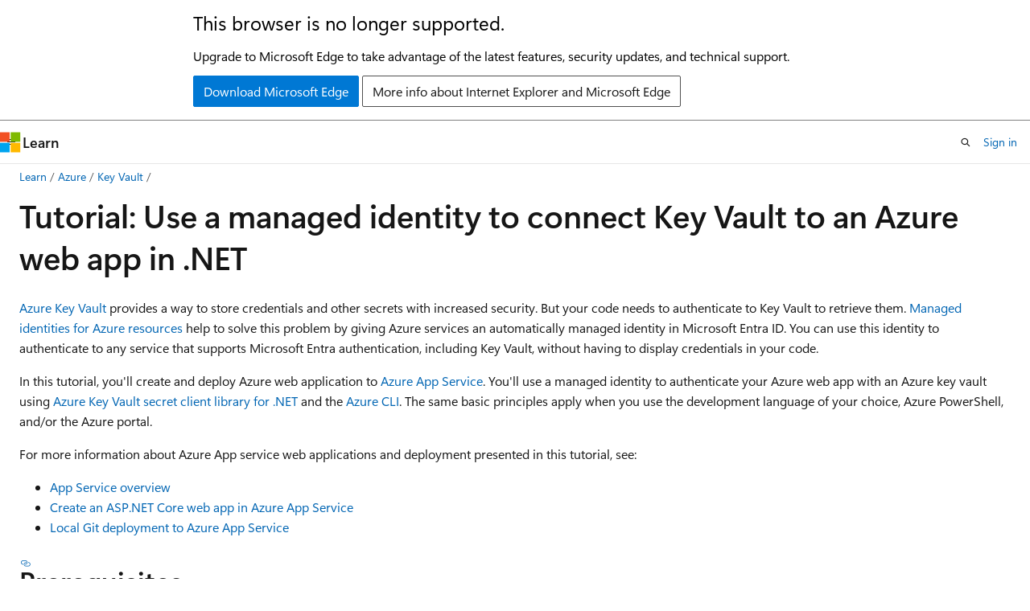

--- FILE ---
content_type: text/html
request_url: https://learn.microsoft.com/en-us/azure/key-vault/general/tutorial-net-create-vault-azure-web-app
body_size: 68754
content:
 <!DOCTYPE html>
		<html
			class="layout layout-holy-grail   show-table-of-contents conceptual show-breadcrumb default-focus"
			lang="en-us"
			dir="ltr"
			data-authenticated="false"
			data-auth-status-determined="false"
			data-target="docs"
			x-ms-format-detection="none"
		>
			
		<head>
			<title>Tutorial - Use Azure Key Vault with an Azure web app in .NET | Microsoft Learn</title>
			<meta charset="utf-8" />
			<meta name="viewport" content="width=device-width, initial-scale=1.0" />
			<meta name="color-scheme" content="light dark" />

			<meta name="description" content="In this tutorial, you&#39;ll configure an Azure web app in an ASP.NET Core application to read a secret from your key vault." />
			<link rel="canonical" href="https://learn.microsoft.com/en-us/azure/key-vault/general/tutorial-net-create-vault-azure-web-app" /> 

			<!-- Non-customizable open graph and sharing-related metadata -->
			<meta name="twitter:card" content="summary_large_image" />
			<meta name="twitter:site" content="@MicrosoftLearn" />
			<meta property="og:type" content="website" />
			<meta property="og:image:alt" content="Microsoft Learn" />
			<meta property="og:image" content="https://learn.microsoft.com/en-us/media/open-graph-image.png" />
			<!-- Page specific open graph and sharing-related metadata -->
			<meta property="og:title" content="Tutorial - Use Azure Key Vault with an Azure web app in .NET" />
			<meta property="og:url" content="https://learn.microsoft.com/en-us/azure/key-vault/general/tutorial-net-create-vault-azure-web-app" />
			<meta property="og:description" content="In this tutorial, you&#39;ll configure an Azure web app in an ASP.NET Core application to read a secret from your key vault." />
			<meta name="platform_id" content="22c66bf6-7bbf-5545-94f0-62d2ae6dacaf" /> <meta name="scope" content="Azure" />
			<meta name="locale" content="en-us" />
			 <meta name="adobe-target" content="true" /> 
			<meta name="uhfHeaderId" content="azure" />

			<meta name="page_type" content="conceptual" />

			<!--page specific meta tags-->
			

			<!-- custom meta tags -->
			
		<meta name="breadcrumb_path" content="/azure/breadcrumb/azure-security/toc.json" />
	
		<meta name="feedback_help_link_url" content="https://learn.microsoft.com/answers/tags/5/azure-key-vault/" />
	
		<meta name="feedback_help_link_type" content="get-help-at-qna" />
	
		<meta name="feedback_product_url" content="https://feedback.azure.com/d365community/forum/285c5ae0-f524-ec11-b6e6-000d3a4f0da0" />
	
		<meta name="feedback_system" content="Standard" />
	
		<meta name="permissioned-type" content="public" />
	
		<meta name="recommendations" content="true" />
	
		<meta name="recommendation_types" content="Training" />
	
		<meta name="recommendation_types" content="Certification" />
	
		<meta name="ms.suite" content="office" />
	
		<meta name="learn_banner_products" content="azure" />
	
		<meta name="services" content="key-vault" />
	
		<meta name="author" content="msmbaldwin" />
	
		<meta name="ms.service" content="azure-key-vault" />
	
		<meta name="ms.subservice" content="general" />
	
		<meta name="ms.topic" content="tutorial" />
	
		<meta name="ms.date" content="2026-01-30T00:00:00Z" />
	
		<meta name="ms.author" content="mbaldwin" />
	
		<meta name="ms.devlang" content="csharp" />
	
		<meta name="ms.custom" content="devx-track-csharp, devx-track-azurecli, devx-track-dotnet" />
	
		<meta name="document_id" content="62a379da-fb2c-03ae-aa9b-a1575b79ab80" />
	
		<meta name="document_version_independent_id" content="7a484171-a742-bf00-4f31-369b8a31910a" />
	
		<meta name="updated_at" content="2026-01-30T18:15:00Z" />
	
		<meta name="original_content_git_url" content="https://github.com/MicrosoftDocs/azure-security-docs-pr/blob/live/articles/key-vault/general/tutorial-net-create-vault-azure-web-app.md" />
	
		<meta name="gitcommit" content="https://github.com/MicrosoftDocs/azure-security-docs-pr/blob/0bd3e04dfb2af32dd1a96ee03c5dee551139d160/articles/key-vault/general/tutorial-net-create-vault-azure-web-app.md" />
	
		<meta name="git_commit_id" content="0bd3e04dfb2af32dd1a96ee03c5dee551139d160" />
	
		<meta name="site_name" content="Docs" />
	
		<meta name="depot_name" content="Learn.azure-security" />
	
		<meta name="schema" content="Conceptual" />
	
		<meta name="interactive_type" content="azurecli" />
	
		<meta name="toc_rel" content="toc.json" />
	
		<meta name="word_count" content="1831" />
	
		<meta name="asset_id" content="key-vault/general/tutorial-net-create-vault-azure-web-app" />
	
		<meta name="moniker_range_name" content="" />
	
		<meta name="item_type" content="Content" />
	
		<meta name="source_path" content="articles/key-vault/general/tutorial-net-create-vault-azure-web-app.md" />
	
		<meta name="previous_tlsh_hash" content="88E4A432C60DD310DEE20E0B535B1A56A2FB95C4DFF41BCC52E571D5D30B2CA7DBA96C59EB1FE28ACB32574622F97A0E06E1FB1A411C65962B061C7ED09D02997AE833B2C0" />
	
		<meta name="github_feedback_content_git_url" content="https://github.com/MicrosoftDocs/azure-security-docs/blob/main/articles/key-vault/general/tutorial-net-create-vault-azure-web-app.md" />
	 
		<meta name="cmProducts" content="https://authoring-docs-microsoft.poolparty.biz/devrel/7ebba99b-05c3-4387-8883-f7bbf6632cb8" data-source="generated" />
	
		<meta name="cmProducts" content="https://authoring-docs-microsoft.poolparty.biz/devrel/68ec7f3a-2bc6-459f-b959-19beb729907d" data-source="generated" />
	
		<meta name="cmProducts" content="https://authoring-docs-microsoft.poolparty.biz/devrel/f488294d-f483-456e-94e3-755f933b811b" data-source="generated" />
	
		<meta name="spProducts" content="https://authoring-docs-microsoft.poolparty.biz/devrel/006ab567-b18c-4cf1-9a25-c24daa46ede1" data-source="generated" />
	
		<meta name="spProducts" content="https://authoring-docs-microsoft.poolparty.biz/devrel/90370425-aca4-4a39-9533-d52e5e002a5d" data-source="generated" />
	
		<meta name="spProducts" content="https://authoring-docs-microsoft.poolparty.biz/devrel/02662057-0b9b-40f4-a3c7-537125b6d283" data-source="generated" />
	

			<!-- assets and js globals -->
			
			<link rel="stylesheet" href="/static/assets/0.4.03312.7442-df38ac9c/styles/site-ltr.css" />
			
			<link rel="preconnect" href="//mscom.demdex.net" crossorigin />
						<link rel="dns-prefetch" href="//target.microsoft.com" />
						<link rel="dns-prefetch" href="//microsoftmscompoc.tt.omtrdc.net" />
						<link
							rel="preload"
							as="script"
							href="/static/third-party/adobe-target/at-js/2.9.0/at.js"
							integrity="sha384-l4AKhsU8cUWSht4SaJU5JWcHEWh1m4UTqL08s6b/hqBLAeIDxTNl+AMSxTLx6YMI"
							crossorigin="anonymous"
							id="adobe-target-script"
							type="application/javascript"
						/>
			<script src="https://wcpstatic.microsoft.com/mscc/lib/v2/wcp-consent.js"></script>
			<script src="https://js.monitor.azure.com/scripts/c/ms.jsll-4.min.js"></script>
			<script src="/_themes/docs.theme/master/en-us/_themes/global/deprecation.js"></script>

			<!-- msdocs global object -->
			<script id="msdocs-script">
		var msDocs = {
  "environment": {
    "accessLevel": "online",
    "azurePortalHostname": "portal.azure.com",
    "reviewFeatures": false,
    "supportLevel": "production",
    "systemContent": true,
    "siteName": "learn",
    "legacyHosting": false
  },
  "data": {
    "contentLocale": "en-us",
    "contentDir": "ltr",
    "userLocale": "en-us",
    "userDir": "ltr",
    "pageTemplate": "Conceptual",
    "brand": "azure",
    "context": {},
    "standardFeedback": true,
    "showFeedbackReport": false,
    "feedbackHelpLinkType": "get-help-at-qna",
    "feedbackHelpLinkUrl": "https://learn.microsoft.com/answers/tags/5/azure-key-vault/",
    "feedbackSystem": "Standard",
    "feedbackGitHubRepo": "MicrosoftDocs/azure-docs",
    "feedbackProductUrl": "https://feedback.azure.com/d365community/forum/285c5ae0-f524-ec11-b6e6-000d3a4f0da0",
    "extendBreadcrumb": false,
    "isEditDisplayable": true,
    "isPrivateUnauthorized": false,
    "hideViewSource": false,
    "isPermissioned": false,
    "hasRecommendations": true,
    "contributors": [
      {
        "name": "msmbaldwin",
        "url": "https://github.com/msmbaldwin"
      },
      {
        "name": "jlichwa",
        "url": "https://github.com/jlichwa"
      },
      {
        "name": "v-alje",
        "url": "https://github.com/v-alje"
      },
      {
        "name": "DavidCBerry13",
        "url": "https://github.com/DavidCBerry13"
      },
      {
        "name": "jdvcDev",
        "url": "https://github.com/jdvcDev"
      },
      {
        "name": "v-kents",
        "url": "https://github.com/v-kents"
      },
      {
        "name": "DCtheGeek",
        "url": "https://github.com/DCtheGeek"
      },
      {
        "name": "jdmartinez36",
        "url": "https://github.com/jdmartinez36"
      },
      {
        "name": "mikefrobbins",
        "url": "https://github.com/mikefrobbins"
      },
      {
        "name": "john-par",
        "url": "https://github.com/john-par"
      },
      {
        "name": "wadepickett",
        "url": "https://github.com/wadepickett"
      },
      {
        "name": "cephalin",
        "url": "https://github.com/cephalin"
      },
      {
        "name": "JamesTran-MSFT",
        "url": "https://github.com/JamesTran-MSFT"
      }
    ]
  },
  "functions": {}
};;
	</script>

			<!-- base scripts, msdocs global should be before this -->
			<script src="/static/assets/0.4.03312.7442-df38ac9c/scripts/en-us/index-docs.js"></script>
			

			<!-- json-ld -->
			
		</head>
	
			<body
				id="body"
				data-bi-name="body"
				class="layout-body "
				lang="en-us"
				dir="ltr"
			>
				<header class="layout-body-header">
		<div class="header-holder has-default-focus">
			
		<a
			href="#main"
			
			style="z-index: 1070"
			class="outline-color-text visually-hidden-until-focused position-fixed inner-focus focus-visible top-0 left-0 right-0 padding-xs text-align-center background-color-body"
			
		>
			Skip to main content
		</a>
	
		<a
			href="#"
			data-skip-to-ask-learn
			style="z-index: 1070"
			class="outline-color-text visually-hidden-until-focused position-fixed inner-focus focus-visible top-0 left-0 right-0 padding-xs text-align-center background-color-body"
			hidden
		>
			Skip to Ask Learn chat experience
		</a>
	

			<div hidden id="cookie-consent-holder" data-test-id="cookie-consent-container"></div>
			<!-- Unsupported browser warning -->
			<div
				id="unsupported-browser"
				style="background-color: white; color: black; padding: 16px; border-bottom: 1px solid grey;"
				hidden
			>
				<div style="max-width: 800px; margin: 0 auto;">
					<p style="font-size: 24px">This browser is no longer supported.</p>
					<p style="font-size: 16px; margin-top: 16px;">
						Upgrade to Microsoft Edge to take advantage of the latest features, security updates, and technical support.
					</p>
					<div style="margin-top: 12px;">
						<a
							href="https://go.microsoft.com/fwlink/p/?LinkID=2092881 "
							style="background-color: #0078d4; border: 1px solid #0078d4; color: white; padding: 6px 12px; border-radius: 2px; display: inline-block;"
						>
							Download Microsoft Edge
						</a>
						<a
							href="https://learn.microsoft.com/en-us/lifecycle/faq/internet-explorer-microsoft-edge"
							style="background-color: white; padding: 6px 12px; border: 1px solid #505050; color: #171717; border-radius: 2px; display: inline-block;"
						>
							More info about Internet Explorer and Microsoft Edge
						</a>
					</div>
				</div>
			</div>
			<!-- site header -->
			<header
				id="ms--site-header"
				data-test-id="site-header-wrapper"
				role="banner"
				itemscope="itemscope"
				itemtype="http://schema.org/Organization"
			>
				<div
					id="ms--mobile-nav"
					class="site-header display-none-tablet padding-inline-none gap-none"
					data-bi-name="mobile-header"
					data-test-id="mobile-header"
				></div>
				<div
					id="ms--primary-nav"
					class="site-header display-none display-flex-tablet"
					data-bi-name="L1-header"
					data-test-id="primary-header"
				></div>
				<div
					id="ms--secondary-nav"
					class="site-header display-none display-flex-tablet"
					data-bi-name="L2-header"
					data-test-id="secondary-header"
					
				></div>
			</header>
			
		<!-- banner -->
		<div data-banner>
			<div id="disclaimer-holder"></div>
			
		</div>
		<!-- banner end -->
	
		</div>
	</header>
				 <section
					id="layout-body-menu"
					class="layout-body-menu display-flex"
					data-bi-name="menu"
			  >
					
		<div
			id="left-container"
			class="left-container display-none display-block-tablet padding-inline-sm padding-bottom-sm width-full"
			data-toc-container="true"
		>
			<!-- Regular TOC content (default) -->
			<div id="ms--toc-content" class="height-full">
				<nav
					id="affixed-left-container"
					class="margin-top-sm-tablet position-sticky display-flex flex-direction-column"
					aria-label="Primary"
					data-bi-name="left-toc"
					role="navigation"
				></nav>
			</div>
			<!-- Collapsible TOC content (hidden by default) -->
			<div id="ms--toc-content-collapsible" class="height-full" hidden>
				<nav
					id="affixed-left-container"
					class="margin-top-sm-tablet position-sticky display-flex flex-direction-column"
					aria-label="Primary"
					data-bi-name="left-toc"
					role="navigation"
				>
					<div
						id="ms--collapsible-toc-header"
						class="display-flex justify-content-flex-end margin-bottom-xxs"
					>
						<button
							type="button"
							class="button button-clear inner-focus"
							data-collapsible-toc-toggle
							aria-expanded="true"
							aria-controls="ms--collapsible-toc-content"
							aria-label="Table of contents"
						>
							<span class="icon font-size-h4" aria-hidden="true">
								<span class="docon docon-panel-left-contract"></span>
							</span>
						</button>
					</div>
				</nav>
			</div>
		</div>
	
			  </section>

				<main
					id="main"
					role="main"
					class="layout-body-main "
					data-bi-name="content"
					lang="en-us"
					dir="ltr"
				>
					
			<div
		id="ms--content-header"
		class="content-header default-focus border-bottom-none"
		data-bi-name="content-header"
	>
		<div class="content-header-controls margin-xxs margin-inline-sm-tablet">
			<button
				type="button"
				class="contents-button button button-sm margin-right-xxs"
				data-bi-name="contents-expand"
				aria-haspopup="true"
				data-contents-button
			>
				<span class="icon" aria-hidden="true"><span class="docon docon-menu"></span></span>
				<span class="contents-expand-title"> Table of contents </span>
			</button>
			<button
				type="button"
				class="ap-collapse-behavior ap-expanded button button-sm"
				data-bi-name="ap-collapse"
				aria-controls="action-panel"
			>
				<span class="icon" aria-hidden="true"><span class="docon docon-exit-mode"></span></span>
				<span>Exit editor mode</span>
			</button>
		</div>
	</div>
			<div data-main-column class="padding-sm padding-top-none padding-top-sm-tablet">
				<div>
					
		<div id="article-header" class="background-color-body margin-bottom-xs display-none-print">
			<div class="display-flex align-items-center justify-content-space-between">
				
		<details
			id="article-header-breadcrumbs-overflow-popover"
			class="popover"
			data-for="article-header-breadcrumbs"
		>
			<summary
				class="button button-clear button-primary button-sm inner-focus"
				aria-label="All breadcrumbs"
			>
				<span class="icon">
					<span class="docon docon-more"></span>
				</span>
			</summary>
			<div id="article-header-breadcrumbs-overflow" class="popover-content padding-none"></div>
		</details>

		<bread-crumbs
			id="article-header-breadcrumbs"
			role="group"
			aria-label="Breadcrumbs"
			data-test-id="article-header-breadcrumbs"
			class="overflow-hidden flex-grow-1 margin-right-sm margin-right-md-tablet margin-right-lg-desktop margin-left-negative-xxs padding-left-xxs"
		></bread-crumbs>
	 
		<div
			id="article-header-page-actions"
			class="opacity-none margin-left-auto display-flex flex-wrap-no-wrap align-items-stretch"
		>
			
		<button
			class="button button-sm border-none inner-focus display-none-tablet flex-shrink-0 "
			data-bi-name="ask-learn-assistant-entry"
			data-test-id="ask-learn-assistant-modal-entry-mobile"
			data-ask-learn-modal-entry
			
			type="button"
			style="min-width: max-content;"
			aria-expanded="false"
			aria-label="Ask Learn"
			hidden
		>
			<span class="icon font-size-lg" aria-hidden="true">
				<span class="docon docon-chat-sparkle-fill gradient-ask-learn-logo"></span>
			</span>
		</button>
		<button
			class="button button-sm display-none display-inline-flex-tablet display-none-desktop flex-shrink-0 margin-right-xxs border-color-ask-learn "
			data-bi-name="ask-learn-assistant-entry"
			
			data-test-id="ask-learn-assistant-modal-entry-tablet"
			data-ask-learn-modal-entry
			type="button"
			style="min-width: max-content;"
			aria-expanded="false"
			hidden
		>
			<span class="icon font-size-lg" aria-hidden="true">
				<span class="docon docon-chat-sparkle-fill gradient-ask-learn-logo"></span>
			</span>
			<span>Ask Learn</span>
		</button>
		<button
			class="button button-sm display-none flex-shrink-0 display-inline-flex-desktop margin-right-xxs border-color-ask-learn "
			data-bi-name="ask-learn-assistant-entry"
			
			data-test-id="ask-learn-assistant-flyout-entry"
			data-ask-learn-flyout-entry
			data-flyout-button="toggle"
			type="button"
			style="min-width: max-content;"
			aria-expanded="false"
			aria-controls="ask-learn-flyout"
			hidden
		>
			<span class="icon font-size-lg" aria-hidden="true">
				<span class="docon docon-chat-sparkle-fill gradient-ask-learn-logo"></span>
			</span>
			<span>Ask Learn</span>
		</button>
	 
		<button
			type="button"
			id="ms--focus-mode-button"
			data-focus-mode
			data-bi-name="focus-mode-entry"
			class="button button-sm flex-shrink-0 margin-right-xxs display-none display-inline-flex-desktop"
		>
			<span class="icon font-size-lg" aria-hidden="true">
				<span class="docon docon-glasses"></span>
			</span>
			<span>Focus mode</span>
		</button>
	 

			<details class="popover popover-right" id="article-header-page-actions-overflow">
				<summary
					class="justify-content-flex-start button button-clear button-sm button-primary inner-focus"
					aria-label="More actions"
					title="More actions"
				>
					<span class="icon" aria-hidden="true">
						<span class="docon docon-more-vertical"></span>
					</span>
				</summary>
				<div class="popover-content">
					
		<button
			data-page-action-item="overflow-mobile"
			type="button"
			class="button-block button-sm inner-focus button button-clear display-none-tablet justify-content-flex-start text-align-left"
			data-bi-name="contents-expand"
			data-contents-button
			data-popover-close
		>
			<span class="icon">
				<span class="docon docon-editor-list-bullet" aria-hidden="true"></span>
			</span>
			<span class="contents-expand-title">Table of contents</span>
		</button>
	 
		<a
			id="lang-link-overflow"
			class="button-sm inner-focus button button-clear button-block justify-content-flex-start text-align-left"
			data-bi-name="language-toggle"
			data-page-action-item="overflow-all"
			data-check-hidden="true"
			data-read-in-link
			href="#"
			hidden
		>
			<span class="icon" aria-hidden="true" data-read-in-link-icon>
				<span class="docon docon-locale-globe"></span>
			</span>
			<span data-read-in-link-text>Read in English</span>
		</a>
	 
		<button
			type="button"
			class="collection button button-clear button-sm button-block justify-content-flex-start text-align-left inner-focus"
			data-list-type="collection"
			data-bi-name="collection"
			data-page-action-item="overflow-all"
			data-check-hidden="true"
			data-popover-close
		>
			<span class="icon" aria-hidden="true">
				<span class="docon docon-circle-addition"></span>
			</span>
			<span class="collection-status">Add</span>
		</button>
	
					
		<button
			type="button"
			class="collection button button-block button-clear button-sm justify-content-flex-start text-align-left inner-focus"
			data-list-type="plan"
			data-bi-name="plan"
			data-page-action-item="overflow-all"
			data-check-hidden="true"
			data-popover-close
			hidden
		>
			<span class="icon" aria-hidden="true">
				<span class="docon docon-circle-addition"></span>
			</span>
			<span class="plan-status">Add to plan</span>
		</button>
	  
		<a
			data-contenteditbtn
			class="button button-clear button-block button-sm inner-focus justify-content-flex-start text-align-left text-decoration-none"
			data-bi-name="edit"
			
			href="https://github.com/MicrosoftDocs/azure-security-docs/blob/main/articles/key-vault/general/tutorial-net-create-vault-azure-web-app.md"
			data-original_content_git_url="https://github.com/MicrosoftDocs/azure-security-docs-pr/blob/live/articles/key-vault/general/tutorial-net-create-vault-azure-web-app.md"
			data-original_content_git_url_template="{repo}/blob/{branch}/articles/key-vault/general/tutorial-net-create-vault-azure-web-app.md"
			data-pr_repo=""
			data-pr_branch=""
		>
			<span class="icon" aria-hidden="true">
				<span class="docon docon-edit-outline"></span>
			</span>
			<span>Edit</span>
		</a>
	
					
		<hr class="margin-block-xxs" />
		<h4 class="font-size-sm padding-left-xxs">Share via</h4>
		
					<a
						class="button button-clear button-sm inner-focus button-block justify-content-flex-start text-align-left text-decoration-none share-facebook"
						data-bi-name="facebook"
						data-page-action-item="overflow-all"
						href="#"
					>
						<span class="icon color-primary" aria-hidden="true">
							<span class="docon docon-facebook-share"></span>
						</span>
						<span>Facebook</span>
					</a>

					<a
						href="#"
						class="button button-clear button-sm inner-focus button-block justify-content-flex-start text-align-left text-decoration-none share-twitter"
						data-bi-name="twitter"
						data-page-action-item="overflow-all"
					>
						<span class="icon color-text" aria-hidden="true">
							<span class="docon docon-xlogo-share"></span>
						</span>
						<span>x.com</span>
					</a>

					<a
						href="#"
						class="button button-clear button-sm inner-focus button-block justify-content-flex-start text-align-left text-decoration-none share-linkedin"
						data-bi-name="linkedin"
						data-page-action-item="overflow-all"
					>
						<span class="icon color-primary" aria-hidden="true">
							<span class="docon docon-linked-in-logo"></span>
						</span>
						<span>LinkedIn</span>
					</a>
					<a
						href="#"
						class="button button-clear button-sm inner-focus button-block justify-content-flex-start text-align-left text-decoration-none share-email"
						data-bi-name="email"
						data-page-action-item="overflow-all"
					>
						<span class="icon color-primary" aria-hidden="true">
							<span class="docon docon-mail-message"></span>
						</span>
						<span>Email</span>
					</a>
			  
	 
		<hr class="margin-block-xxs" />
		<button
			class="button button-block button-clear button-sm justify-content-flex-start text-align-left inner-focus"
			type="button"
			data-bi-name="print"
			data-page-action-item="overflow-all"
			data-popover-close
			data-print-page
			data-check-hidden="true"
		>
			<span class="icon color-primary" aria-hidden="true">
				<span class="docon docon-print"></span>
			</span>
			<span>Print</span>
		</button>
	
				</div>
			</details>
		</div>
	
			</div>
		</div>
	  
		<!-- privateUnauthorizedTemplate is hidden by default -->
		<div unauthorized-private-section data-bi-name="permission-content-unauthorized-private" hidden>
			<hr class="hr margin-top-xs margin-bottom-sm" />
			<div class="notification notification-info">
				<div class="notification-content">
					<p class="margin-top-none notification-title">
						<span class="icon">
							<span class="docon docon-exclamation-circle-solid" aria-hidden="true"></span>
						</span>
						<span>Note</span>
					</p>
					<p class="margin-top-none authentication-determined not-authenticated">
						Access to this page requires authorization. You can try <a class="docs-sign-in" href="#" data-bi-name="permission-content-sign-in">signing in</a> or <a  class="docs-change-directory" data-bi-name="permisson-content-change-directory">changing directories</a>.
					</p>
					<p class="margin-top-none authentication-determined authenticated">
						Access to this page requires authorization. You can try <a class="docs-change-directory" data-bi-name="permisson-content-change-directory">changing directories</a>.
					</p>
				</div>
			</div>
		</div>
	
					<div class="content"><h1 id="tutorial-use-a-managed-identity-to-connect-key-vault-to-an-azure-web-app-in-net">Tutorial: Use a managed identity to connect Key Vault to an Azure web app in .NET</h1></div>
					
		<div
			id="article-metadata"
			data-bi-name="article-metadata"
			data-test-id="article-metadata"
			class="page-metadata-container display-flex gap-xxs justify-content-space-between align-items-center flex-wrap-wrap"
		>
			 
				<div
					id="user-feedback"
					class="margin-block-xxs display-none display-none-print"
					hidden
					data-hide-on-archived
				>
					
		<button
			id="user-feedback-button"
			data-test-id="conceptual-feedback-button"
			class="button button-sm button-clear button-primary display-none"
			type="button"
			data-bi-name="user-feedback-button"
			data-user-feedback-button
			hidden
		>
			<span class="icon" aria-hidden="true">
				<span class="docon docon-like"></span>
			</span>
			<span>Feedback</span>
		</button>
	
				</div>
		  
		</div>
	 
		<div data-id="ai-summary" hidden>
			<div id="ms--ai-summary-cta" class="margin-top-xs display-flex align-items-center">
				<span class="icon" aria-hidden="true">
					<span class="docon docon-sparkle-fill gradient-text-vivid"></span>
				</span>
				<button
					id="ms--ai-summary"
					type="button"
					class="tag tag-sm tag-suggestion margin-left-xxs"
					data-test-id="ai-summary-cta"
					data-bi-name="ai-summary-cta"
					data-an="ai-summary"
				>
					<span class="ai-summary-cta-text">
						Summarize this article for me
					</span>
				</button>
			</div>
			<!-- Slot where the client will render the summary card after the user clicks the CTA -->
			<div id="ms--ai-summary-header" class="margin-top-xs"></div>
		</div>
	 
		<nav
			id="center-doc-outline"
			class="doc-outline is-hidden-desktop display-none-print margin-bottom-sm"
			data-bi-name="intopic toc"
			aria-label="In this article"
		>
			<h2 id="ms--in-this-article" class="title is-6 margin-block-xs">
				In this article
			</h2>
		</nav>
	
					<div class="content"><p><a href="overview" data-linktype="relative-path">Azure Key Vault</a> provides a way to store credentials and other secrets with increased security. But your code needs to authenticate to Key Vault to retrieve them. <a href="/en-us/entra/identity/managed-identities-azure-resources/overview" data-linktype="absolute-path">Managed identities for Azure resources</a> help to solve this problem by giving Azure services an automatically managed identity in Microsoft Entra ID. You can use this identity to authenticate to any service that supports Microsoft Entra authentication, including Key Vault, without having to display credentials in your code.</p>
<p>In this tutorial, you'll create and deploy Azure web application to <a href="/en-us/azure/app-service/overview" data-linktype="absolute-path">Azure App Service</a>. You'll  use a managed identity to authenticate your Azure web app with an Azure key vault using <a href="/en-us/dotnet/api/overview/azure/key-vault" data-linktype="absolute-path">Azure Key Vault secret client library for .NET</a> and the <a href="/en-us/cli/azure/get-started-with-azure-cli" data-linktype="absolute-path">Azure CLI</a>. The same basic principles apply when you use the development language of your choice, Azure PowerShell, and/or the Azure portal.</p>
<p>For more information about Azure App service web applications and deployment presented in this tutorial, see:</p>
<ul>
<li><a href="/en-us/azure/app-service/overview" data-linktype="absolute-path">App Service overview</a></li>
<li><a href="/en-us/azure/app-service/quickstart-dotnetcore" data-linktype="absolute-path">Create an ASP.NET Core web app in Azure App Service</a></li>
<li><a href="/en-us/azure/app-service/deploy-local-git" data-linktype="absolute-path">Local Git deployment to Azure App Service</a></li>
</ul>
<h2 id="prerequisites">Prerequisites</h2>
<p>To complete this tutorial, you need:</p>
<ul>
<li>An Azure subscription. <a href="https://azure.microsoft.com/pricing/purchase-options/azure-account?cid=msft_learn" data-linktype="external">Create one for free.</a></li>
<li>The <a href="https://dotnet.microsoft.com/download/dotnet-core/3.1" data-linktype="external">.NET Core 3.1 SDK (or later)</a>.</li>
<li>A <a href="https://www.git-scm.com/downloads" data-linktype="external">Git</a> installation of version 2.28.0 or greater.</li>
<li>The <a href="/en-us/cli/azure/install-azure-cli" data-linktype="absolute-path">Azure CLI</a> or <a href="/en-us/powershell/azure/" data-linktype="absolute-path">Azure PowerShell</a>.</li>
<li><a href="overview" data-linktype="relative-path">Azure Key Vault.</a> You can create a key vault by using the <a href="quick-create-portal" data-linktype="relative-path">Azure portal</a>, the <a href="quick-create-cli" data-linktype="relative-path">Azure CLI</a>, or <a href="quick-create-powershell" data-linktype="relative-path">Azure PowerShell</a>.</li>
<li>A Key Vault <a href="../secrets/about-secrets" data-linktype="relative-path">secret</a>. You can create a secret by using the <a href="../secrets/quick-create-portal" data-linktype="relative-path">Azure portal</a>, <a href="../secrets/quick-create-powershell" data-linktype="relative-path">PowerShell</a>, or the <a href="../secrets/quick-create-cli" data-linktype="relative-path">Azure CLI</a>.</li>
</ul>
<p>If you already have your web application deployed in Azure App Service, you can skip to <a href="#configure-the-web-app-to-connect-to-key-vault" data-linktype="self-bookmark">configure web app access to a key vault</a> and <a href="#modify-the-app-to-access-your-key-vault" data-linktype="self-bookmark">modify web application code</a> sections.</p>
<h2 id="create-a-net-core-app">Create a .NET Core app</h2>
<p>In this step, you'll set up the local .NET Core project.</p>
<p>In a terminal window on your machine, create a directory named <code>akvwebapp</code> and make it the current directory:</p>
<pre><code class="lang-bash">mkdir akvwebapp
cd akvwebapp
</code></pre>
<p>Create a .NET Core app by using the <a href="/en-us/dotnet/core/tools/dotnet-new" data-linktype="absolute-path">dotnet new web</a> command:</p>
<pre><code class="lang-bash">dotnet new web
</code></pre>
<p>Run the application locally so you know how it should look when you deploy it to Azure:</p>
<pre><code class="lang-bash">dotnet run
</code></pre>
<p>In a web browser, go to the app at <code>http://localhost:5000</code>.</p>
<p>You'll see the "Hello World!" message from the sample app displayed on the page.</p>
<p>For more information about creating web applications for Azure, see <a href="/en-us/azure/app-service/quickstart-dotnetcore" data-linktype="absolute-path">Create an ASP.NET Core web app in Azure App Service</a></p>
<h2 id="deploy-the-app-to-azure">Deploy the app to Azure</h2>
<p>In this step, you'll deploy your .NET Core application to Azure App Service by using local Git. For more information on how to create and deploy applications, see <a href="/en-us/azure/app-service/quickstart-dotnetcore" data-linktype="absolute-path">Create an ASP.NET Core web app in Azure</a>.</p>
<h3 id="configure-the-local-git-deployment">Configure the local Git deployment</h3>
<p>In the terminal window, select <strong>Ctrl+C</strong> to close the web server.  Initialize a Git repository for the .NET Core project:</p>
<pre><code class="lang-bash">git init --initial-branch=main
git add .
git commit -m "first commit"
</code></pre>
<p>You can use FTP and local Git to deploy an Azure web app by using a <em>deployment user</em>. After you configure your deployment user, you can use it for all your Azure deployments. Your account-level deployment user name and password are different from your Azure subscription credentials.</p>
<p>To configure the deployment user, run the <a href="/en-us/cli/azure/webapp/deployment/user?#az-webapp-deployment-user-set" data-linktype="absolute-path">az webapp deployment user set</a> command. Choose a user name and password that adheres to these guidelines:</p>
<ul>
<li>The user name must be unique within Azure. For local Git pushes, it can't contain the at sign symbol (@).</li>
<li>The password must be at least eight characters long and contain two of the following three elements: letters, numbers, and symbols.</li>
</ul>
<pre><code class="lang-azurecli" data-interactive="azurecli">az webapp deployment user set --user-name "&lt;username&gt;" --password "&lt;password&gt;"
</code></pre>
<p>The JSON output shows the password as <code>null</code>. If you get a <code>'Conflict'. Details: 409</code> error, change the user name. If you get a <code>'Bad Request'. Details: 400</code> error, use a stronger password.</p>
<p>Record your user name and password so you can use it to deploy your web apps.</p>
<h3 id="create-a-resource-group">Create a resource group</h3>
<p>A resource group is a logical container into which you deploy Azure resources and manage them. Create a resource group to contain both your key vault and your web app by using the <a href="/en-us/cli/azure/group?#az-group-create" data-linktype="absolute-path">az group create</a> command:</p>
<pre><code class="lang-azurecli" data-interactive="azurecli">az group create --name "myResourceGroup" -l "EastUS"
</code></pre>
<h3 id="create-an-app-service-plan">Create an App Service plan</h3>
<p>Create an <a href="/en-us/azure/app-service/overview-hosting-plans" data-linktype="absolute-path">App Service plan</a> by using the Azure CLI <a href="/en-us/cli/azure/appservice/plan" data-linktype="absolute-path">az appservice plan create</a> command. This following example creates an App Service plan named <code>myAppServicePlan</code> in the <code>FREE</code> pricing tier:</p>
<pre><code class="lang-azurecli" data-interactive="azurecli">az appservice plan create --name myAppServicePlan --resource-group myResourceGroup --sku FREE
</code></pre>
<p>When the App Service plan is created, the Azure CLI displays information similar to what you see here:</p>
<pre>{ 
  "adminSiteName": null,
  "appServicePlanName": "myAppServicePlan",
  "geoRegion": "West Europe",
  "hostingEnvironmentProfile": null,
  "id": "/subscriptions/0000-0000/resourceGroups/myResourceGroup/providers/Microsoft.Web/serverfarms/myAppServicePlan",
  "kind": "app",
  "location": "West Europe",
  "maximumNumberOfWorkers": 1,
  "name": "myAppServicePlan",
  &lt; JSON data removed for brevity. &gt;
  "targetWorkerSizeId": 0,
  "type": "Microsoft.Web/serverfarms",
  "workerTierName": null
} 
</pre>
<p>For more information, see <a href="/en-us/azure/app-service/app-service-plan-manage" data-linktype="absolute-path">Manage an App Service plan in Azure</a>.</p>
<h3 id="create-a-web-app">Create a web app</h3>
<p>Create an <a href="/en-us/azure/app-service/overview" data-linktype="absolute-path">Azure web app</a> in the <code>myAppServicePlan</code> App Service plan.</p>
<div class="IMPORTANT">
<p>Important</p>
<p>Like a key vault, an Azure web app must have a unique name. Replace <code>&lt;your-webapp-name&gt;</code> with the name of your web app in the following examples.</p>
</div>
<pre><code class="lang-azurecli" data-interactive="azurecli">az webapp create --resource-group "myResourceGroup" --plan "myAppServicePlan" --name "&lt;your-webapp-name&gt;" --deployment-local-git
</code></pre>
<p>When the web app is created, the Azure CLI shows output similar to what you see here:</p>
<pre>Local git is configured with url of 'https://&lt;username&gt;@&lt;your-webapp-name&gt;.scm.azurewebsites.net/&lt;ayour-webapp-name&gt;.git'
{
  "availabilityState": "Normal",
  "clientAffinityEnabled": true,
  "clientCertEnabled": false,
  "clientCertExclusionPaths": null,
  "cloningInfo": null,
  "containerSize": 0,
  "dailyMemoryTimeQuota": 0,
  "defaultHostName": "&lt;your-webapp-name&gt;.azurewebsites.net",
  "deploymentLocalGitUrl": "https://&lt;username&gt;@&lt;your-webapp-name&gt;.scm.azurewebsites.net/&lt;your-webapp-name&gt;.git",
  "enabled": true,
  &lt; JSON data removed for brevity. &gt;
}
</pre>
<p>The URL of the Git remote is shown in the <code>deploymentLocalGitUrl</code> property, in the format <code>https://&lt;username&gt;@&lt;your-webapp-name&gt;.scm.azurewebsites.net/&lt;your-webapp-name&gt;.git</code>. Save this URL. You'll need it later.</p>
<p>Now configure your web app to deploy from the <code>main</code> branch:</p>
<pre><code class="lang-azurecli" data-interactive="azurecli"> az webapp config appsettings set -g MyResourceGroup --name "&lt;your-webapp-name&gt;" --settings deployment_branch=main
</code></pre>
<p>Go to your new app by using the following command. Replace <code>&lt;your-webapp-name&gt;</code> with your app name.</p>
<pre><code class="lang-bash">https://&lt;your-webapp-name&gt;.azurewebsites.net
</code></pre>
<p>You'll see the default webpage for a new Azure web app.</p>
<h3 id="deploy-your-local-app">Deploy your local app</h3>
<p>Back in the local terminal window, add an Azure remote to your local Git repository. In the following command, replace <code>&lt;deploymentLocalGitUrl-from-create-step&gt;</code> with the URL of the Git remote that you saved in the <a href="#create-a-web-app" data-linktype="self-bookmark">Create a web app</a> section.</p>
<pre><code class="lang-bash">git remote add azure &lt;deploymentLocalGitUrl-from-create-step&gt;
</code></pre>
<p>Use the following command to push to the Azure remote to deploy your app. When Git Credential Manager prompts you for credentials, use the credentials you created in the <a href="#configure-the-local-git-deployment" data-linktype="self-bookmark">Configure the local Git deployment</a> section.</p>
<pre><code class="lang-bash">git push azure main
</code></pre>
<p>This command might take a few minutes to run. While it runs, it displays information similar to what you see here:</p>
<pre>Enumerating objects: 5, done.
Counting objects: 100% (5/5), done.
Compressing objects: 100% (3/3), done.
Writing objects: 100% (3/3), 285 bytes | 95.00 KiB/s, done.
Total 3 (delta 2), reused 0 (delta 0), pack-reused 0
remote: Deploy Async
remote: Updating branch 'main'.
remote: Updating submodules.
remote: Preparing deployment for commit id 'd6b54472f7'.
remote: Repository path is /home/site/repository
remote: Running oryx build...
remote: Build orchestrated by Microsoft Oryx, https://github.com/Microsoft/Oryx
remote: You can report issues at https://github.com/Microsoft/Oryx/issues
remote:
remote: Oryx Version      : 0.2.20200114.13, Commit: 204922f30f8e8d41f5241b8c218425ef89106d1d, ReleaseTagName: 20200114.13
remote: Build Operation ID: |imoMY2y77/s=.40ca2a87_
remote: Repository Commit : d6b54472f7e8e9fd885ffafaa64522e74cf370e1
.
.
.
remote: Deployment successful.
remote: Deployment Logs : 'https://&lt;your-webapp-name&gt;.scm.azurewebsites.net/newui/jsonviewer?view_url=/api/deployments/d6b54472f7e8e9fd885ffafaa64522e74cf370e1/log'
To https://&lt;your-webapp-name&gt;.scm.azurewebsites.net:443/&lt;your-webapp-name&gt;.git
   d87e6ca..d6b5447  main -&gt; main
</pre>
<p>Go to (or refresh) the deployed application by using your web browser:</p>
<pre><code class="lang-bash">http://&lt;your-webapp-name&gt;.azurewebsites.net
</code></pre>
<p>You'll see the "Hello World!" message you saw earlier when you visited <code>http://localhost:5000</code>.</p>
<p>For more information about deploying web application using Git, see <a href="/en-us/azure/app-service/deploy-local-git" data-linktype="absolute-path">Local Git deployment to Azure App Service</a></p>
<h2 id="configure-the-web-app-to-connect-to-key-vault">Configure the web app to connect to Key Vault</h2>
<p>In this section, you'll configure web access to Key Vault and update your application code to retrieve a secret from Key Vault.</p>
<h3 id="create-and-assign-access-to-a-managed-identity">Create and assign access to a managed identity</h3>
<p>In this tutorial, we'll use <a href="/en-us/entra/identity/managed-identities-azure-resources/overview" data-linktype="absolute-path">managed identity</a> to authenticate to Key Vault. Managed identity automatically manages application credentials.</p>
<p>In the Azure CLI, to create the identity for the application, run the <a href="/en-us/cli/azure/webapp/identity?#az-webapp-identity-assign" data-linktype="absolute-path">az webapp-identity assign</a> command:</p>
<pre><code class="lang-azurecli" data-interactive="azurecli">az webapp identity assign --name "&lt;your-webapp-name&gt;" --resource-group "myResourceGroup"
</code></pre>
<p>The command will return this JSON snippet:</p>
<pre><code class="lang-json">{
  "principalId": "xxxxxxxx-xxxx-xxxx-xxxx-xxxxxxxxxxxx",
  "tenantId": "xxxxxxxx-xxxx-xxxx-xxxx-xxxxxxxxxxxx",
  "type": "SystemAssigned"
}
</code></pre>
<div class="tabGroup" id="tabgroup_1">
<ul role="tablist">
<li role="presentation">
<a href="#tabpanel_1_azure-cli" role="tab" aria-controls="tabpanel_1_azure-cli" data-tab="azure-cli" tabindex="0" aria-selected="true" data-linktype="self-bookmark">Azure CLI</a>
</li>
<li role="presentation">
<a href="#tabpanel_1_azure-powershell" role="tab" aria-controls="tabpanel_1_azure-powershell" data-tab="azure-powershell" tabindex="-1" data-linktype="self-bookmark">Azure PowerShell</a>
</li>
</ul>
<section id="tabpanel_1_azure-cli" role="tabpanel" data-tab="azure-cli">

<p>To gain permissions to your key vault through <a href="/en-us/azure/key-vault/general/rbac-guide" data-linktype="absolute-path">Role-Based Access Control (RBAC)</a>, assign a role to your "User Principal Name" (UPN) using the Azure CLI command <a href="/en-us/cli/azure/role/assignment#az-role-assignment-create" data-linktype="absolute-path">az role assignment create</a>.</p>
<pre><code class="lang-azurecli">az role assignment create --role "Key Vault Secrets User" --assignee "&lt;upn&gt;" --scope "/subscriptions/&lt;subscription-id&gt;/resourceGroups/&lt;resource-group-name&gt;/providers/Microsoft.KeyVault/vaults/&lt;your-unique-keyvault-name&gt;"
</code></pre>
<p>Replace &lt;upn&gt;, &lt;subscription-id&gt;, &lt;resource-group-name&gt; and &lt;your-unique-keyvault-name&gt; with your actual values. Your UPN will typically be in the format of an email address (e.g., username@domain.com).</p>
</section>
<section id="tabpanel_1_azure-powershell" role="tabpanel" data-tab="azure-powershell" aria-hidden="true" hidden="hidden">

<p>To gain permissions to your key vault through <a href="/en-us/azure/key-vault/general/rbac-guide" data-linktype="absolute-path">Role-Based Access Control (RBAC)</a>, assign a role to your "User Principal Name" (UPN) using the Azure PowerShell cmdlet <a href="/en-us/powershell/module/az.resources/new-azroleassignment" data-linktype="absolute-path">New-AzRoleAssignment</a>.</p>
<pre><code class="lang-azurepowershell">New-AzRoleAssignment -SignInName "&lt;upn&gt;" -RoleDefinitionName "Key Vault Secrets User" -Scope "/subscriptions/&lt;subscription-id&gt;/resourceGroups/&lt;resource-group-name&gt;/providers/Microsoft.KeyVault/vaults/&lt;your-unique-keyvault-name&gt;"
</code></pre>
<p>Replace &lt;upn&gt;, &lt;subscription-id&gt;, &lt;resource-group-name&gt; and &lt;your-unique-keyvault-name&gt; with your actual values. Your UPN will typically be in the format of an email address (e.g., username@domain.com).</p>
</section>
</div>
<h3 id="modify-the-app-to-access-your-key-vault">Modify the app to access your key vault</h3>
<p>In this tutorial, you'll use <a href="/en-us/dotnet/api/overview/azure/security.keyvault.secrets-readme" data-linktype="absolute-path">Azure Key Vault secret client library</a> for demonstration purposes. You can also use <a href="/en-us/dotnet/api/overview/azure/security.keyvault.certificates-readme" data-linktype="absolute-path">Azure Key Vault certificate client library</a>, or <a href="/en-us/dotnet/api/overview/azure/security.keyvault.keys-readme" data-linktype="absolute-path">Azure Key Vault key client library</a>.</p>
<h4 id="install-the-packages">Install the packages</h4>
<p>From the terminal window, install the Azure Key Vault secret client library for .NET and Azure Identity client library packages:</p>
<pre><code class="lang-console">dotnet add package Azure.Identity
dotnet add package Azure.Security.KeyVault.Secrets
</code></pre>
<h4 id="update-the-code">Update the code</h4>
<p>Find and open the Startup.cs file for .NET 5.0 or earlier, or Program.cs file for .NET 6.0 in your akvwebapp project.</p>
<p>Add these lines to the header:</p>
<pre><code class="lang-csharp">using Azure.Identity;
using Azure.Security.KeyVault.Secrets;
using Azure.Core;
</code></pre>
<p>Add the following lines before the <code>app.UseEndpoints</code> call (.NET 5.0 or earlier) or <code>app.MapGet</code> call (.NET 6.0), updating the URI to reflect the <code>vaultUri</code> of your key vault. This code uses  <a href="/en-us/dotnet/api/azure.identity.defaultazurecredential" data-linktype="absolute-path">DefaultAzureCredential()</a> to authenticate to Key Vault, which uses a token from managed identity to authenticate. For more information about authenticating to Key Vault, see the <a href="developers-guide#authenticate-to-key-vault-in-code" data-linktype="relative-path">Developer's Guide</a>. The code also uses exponential backoff for retries in case Key Vault is being throttled. For more information about Key Vault transaction limits, see <a href="overview-throttling" data-linktype="relative-path">Azure Key Vault throttling guidance</a>.</p>
<pre><code class="lang-csharp">SecretClientOptions options = new SecretClientOptions()
    {
        Retry =
        {
            Delay= TimeSpan.FromSeconds(2),
            MaxDelay = TimeSpan.FromSeconds(16),
            MaxRetries = 5,
            Mode = RetryMode.Exponential
         }
    };
var client = new SecretClient(new Uri("https://&lt;your-unique-key-vault-name&gt;.vault.azure.net/"), new DefaultAzureCredential(),options);

KeyVaultSecret secret = client.GetSecret("&lt;mySecret&gt;");

string secretValue = secret.Value;
</code></pre>
<h5 id="net-50-or-earlier">.NET 5.0 or earlier</h5>
<p>Update the line <code>await context.Response.WriteAsync("Hello World!");</code> to look like this line:</p>
<pre><code class="lang-csharp">await context.Response.WriteAsync(secretValue);
</code></pre>
<h5 id="net-60">.NET 6.0</h5>
<p>Update the line <code>app.MapGet("/", () =&gt; "Hello World!");</code> to look like this line:</p>
<pre><code class="lang-csharp">app.MapGet("/", () =&gt; secretValue);
</code></pre>
<p>Be sure to save your changes before continuing to the next step.</p>
<h4 id="redeploy-your-web-app">Redeploy your web app</h4>
<p>Now that you've updated your code, you can redeploy it to Azure by using these Git commands:</p>
<pre><code class="lang-bash">git add .
git commit -m "Updated web app to access my key vault"
git push azure main
</code></pre>
<h2 id="go-to-your-completed-web-app">Go to your completed web app</h2>
<pre><code class="lang-bash">http://&lt;your-webapp-name&gt;.azurewebsites.net
</code></pre>
<p>Where before you saw "Hello World!", you should now see the value of your secret displayed.</p>
<h2 id="next-steps">Next steps</h2>
<ul>
<li><a href="tutorial-net-virtual-machine" data-linktype="relative-path">Use Azure Key Vault with applications deployed to a virtual machine in .NET</a></li>
<li>Learn more about <a href="/en-us/entra/identity/managed-identities-azure-resources/overview" data-linktype="absolute-path">managed identities for Azure resources</a></li>
<li>View the <a href="developers-guide" data-linktype="relative-path">Developer's Guide</a></li>
<li><a href="secure-key-vault" data-linktype="relative-path">Secure access to a key vault</a></li>
</ul>
</div>
					
		<div
			id="ms--inline-notifications"
			class="margin-block-xs"
			data-bi-name="inline-notification"
		></div>
	 
		<div
			id="assertive-live-region"
			role="alert"
			aria-live="assertive"
			class="visually-hidden"
			aria-relevant="additions"
			aria-atomic="true"
		></div>
		<div
			id="polite-live-region"
			role="status"
			aria-live="polite"
			class="visually-hidden"
			aria-relevant="additions"
			aria-atomic="true"
		></div>
	
					
		<!-- feedback section -->
		<section
			id="site-user-feedback-footer"
			class="font-size-sm margin-top-md display-none-print display-none-desktop"
			data-test-id="site-user-feedback-footer"
			data-bi-name="site-feedback-section"
		>
			<hr class="hr" />
			<h2 id="ms--feedback" class="title is-3">Feedback</h2>
			<div class="display-flex flex-wrap-wrap align-items-center">
				<p class="font-weight-semibold margin-xxs margin-left-none">
					Was this page helpful?
				</p>
				<div class="buttons">
					<button
						class="thumb-rating-button like button button-primary button-sm"
						data-test-id="footer-rating-yes"
						data-binary-rating-response="rating-yes"
						type="button"
						title="This article is helpful"
						data-bi-name="button-rating-yes"
						aria-pressed="false"
					>
						<span class="icon" aria-hidden="true">
							<span class="docon docon-like"></span>
						</span>
						<span>Yes</span>
					</button>
					<button
						class="thumb-rating-button dislike button button-primary button-sm"
						id="standard-rating-no-button"
						hidden
						data-test-id="footer-rating-no"
						data-binary-rating-response="rating-no"
						type="button"
						title="This article is not helpful"
						data-bi-name="button-rating-no"
						aria-pressed="false"
					>
						<span class="icon" aria-hidden="true">
							<span class="docon docon-dislike"></span>
						</span>
						<span>No</span>
					</button>
					<details
						class="popover popover-top"
						id="mobile-help-popover"
						data-test-id="footer-feedback-popover"
					>
						<summary
							class="thumb-rating-button dislike button button-primary button-sm"
							data-test-id="details-footer-rating-no"
							data-binary-rating-response="rating-no"
							title="This article is not helpful"
							data-bi-name="button-rating-no"
							aria-pressed="false"
							data-bi-an="feedback-unhelpful-popover"
						>
							<span class="icon" aria-hidden="true">
								<span class="docon docon-dislike"></span>
							</span>
							<span>No</span>
						</summary>
						<div
							class="popover-content width-200 width-300-tablet"
							role="dialog"
							aria-labelledby="popover-heading"
							aria-describedby="popover-description"
						>
							<p id="popover-heading" class="font-size-lg margin-bottom-xxs font-weight-semibold">
								Need help with this topic?
							</p>
							<p id="popover-description" class="font-size-sm margin-bottom-xs">
								Want to try using Ask Learn to clarify or guide you through this topic?
							</p>
							
		<div class="buttons flex-direction-row flex-wrap justify-content-center gap-xxs">
			<div>
		<button
			class="button button-sm border inner-focus display-none margin-right-xxs"
			data-bi-name="ask-learn-assistant-entry-troubleshoot"
			data-test-id="ask-learn-assistant-modal-entry-mobile-feedback"
			data-ask-learn-modal-entry-feedback
			data-bi-an=feedback-unhelpful-popover
			type="button"
			style="min-width: max-content;"
			aria-expanded="false"
			aria-label="Ask Learn"
			hidden
		>
			<span class="icon font-size-lg" aria-hidden="true">
				<span class="docon docon-chat-sparkle-fill gradient-ask-learn-logo"></span>
			</span>
		</button>
		<button
			class="button button-sm display-inline-flex display-none-desktop flex-shrink-0 margin-right-xxs border-color-ask-learn margin-right-xxs"
			data-bi-name="ask-learn-assistant-entry-troubleshoot"
			data-bi-an=feedback-unhelpful-popover
			data-test-id="ask-learn-assistant-modal-entry-tablet-feedback"
			data-ask-learn-modal-entry-feedback
			type="button"
			style="min-width: max-content;"
			aria-expanded="false"
			hidden
		>
			<span class="icon font-size-lg" aria-hidden="true">
				<span class="docon docon-chat-sparkle-fill gradient-ask-learn-logo"></span>
			</span>
			<span>Ask Learn</span>
		</button>
		<button
			class="button button-sm display-none flex-shrink-0 display-inline-flex-desktop margin-right-xxs border-color-ask-learn margin-right-xxs"
			data-bi-name="ask-learn-assistant-entry-troubleshoot"
			data-bi-an=feedback-unhelpful-popover
			data-test-id="ask-learn-assistant-flyout-entry-feedback"
			data-ask-learn-flyout-entry-show-only
			data-flyout-button="toggle"
			type="button"
			style="min-width: max-content;"
			aria-expanded="false"
			aria-controls="ask-learn-flyout"
			hidden
		>
			<span class="icon font-size-lg" aria-hidden="true">
				<span class="docon docon-chat-sparkle-fill gradient-ask-learn-logo"></span>
			</span>
			<span>Ask Learn</span>
		</button>
	</div>
			<button
				type="button"
				class="button button-sm margin-right-xxs"
				data-help-option="suggest-fix"
				data-bi-name="feedback-suggest"
				data-bi-an="feedback-unhelpful-popover"
				data-test-id="suggest-fix"
			>
				<span class="icon" aria-hidden="true">
					<span class="docon docon-feedback"></span>
				</span>
				<span> Suggest a fix? </span>
			</button>
		</div>
	
						</div>
					</details>
				</div>
			</div>
		</section>
		<!-- end feedback section -->
	
				</div>
				
		<div id="ms--additional-resources-mobile" class="display-none-print">
			<hr class="hr" hidden />
			<h2 id="ms--additional-resources-mobile-heading" class="title is-3" hidden>
				Additional resources
			</h2>
			
		<section
			id="right-rail-recommendations-mobile"
			class=""
			data-bi-name="recommendations"
			hidden
		></section>
	 
		<section
			id="right-rail-training-mobile"
			class=""
			data-bi-name="learning-resource-card"
			hidden
		></section>
	 
		<section
			id="right-rail-events-mobile"
			class=""
			data-bi-name="events-card"
			hidden
		></section>
	 
		<section
			id="right-rail-qna-mobile"
			class="margin-top-xxs"
			data-bi-name="qna-link-card"
			hidden
		></section>
	
		</div>
	 
		<div
			id="article-metadata-footer"
			data-bi-name="article-metadata-footer"
			data-test-id="article-metadata-footer"
			class="page-metadata-container"
		>
			<hr class="hr" />
			<ul class="metadata page-metadata" data-bi-name="page info" lang="en-us" dir="ltr">
				<li class="visibility-hidden-visual-diff">
			<span class="badge badge-sm text-wrap-pretty">
				<span>Last updated on <local-time format="twoDigitNumeric"
		datetime="2026-01-30T08:00:00.000Z"
		data-article-date-source="calculated"
		class="is-invisible"
	>
		2026-01-30
	</local-time></span>
			</span>
		</li>
			</ul>
		</div>
	
			</div>
			
		<div
			id="action-panel"
			role="region"
			aria-label="Action Panel"
			class="action-panel"
			tabindex="-1"
		></div>
	
		
				</main>
				<aside
					id="layout-body-aside"
					class="layout-body-aside "
					data-bi-name="aside"
			  >
					
		<div
			id="ms--additional-resources"
			class="right-container padding-sm display-none display-block-desktop height-full"
			data-bi-name="pageactions"
			role="complementary"
			aria-label="Additional resources"
		>
			<div id="affixed-right-container" data-bi-name="right-column">
				
		<nav
			id="side-doc-outline"
			class="doc-outline border-bottom padding-bottom-xs margin-bottom-xs"
			data-bi-name="intopic toc"
			aria-label="In this article"
		>
			<h3>In this article</h3>
		</nav>
	
				<!-- Feedback -->
				
		<section
			id="ms--site-user-feedback-right-rail"
			class="font-size-sm display-none-print"
			data-test-id="site-user-feedback-right-rail"
			data-bi-name="site-feedback-right-rail"
		>
			<p class="font-weight-semibold margin-bottom-xs">Was this page helpful?</p>
			<div class="buttons">
				<button
					class="thumb-rating-button like button button-primary button-sm"
					data-test-id="right-rail-rating-yes"
					data-binary-rating-response="rating-yes"
					type="button"
					title="This article is helpful"
					data-bi-name="button-rating-yes"
					aria-pressed="false"
				>
					<span class="icon" aria-hidden="true">
						<span class="docon docon-like"></span>
					</span>
					<span>Yes</span>
				</button>
				<button
					class="thumb-rating-button dislike button button-primary button-sm"
					id="right-rail-no-button"
					hidden
					data-test-id="right-rail-rating-no"
					data-binary-rating-response="rating-no"
					type="button"
					title="This article is not helpful"
					data-bi-name="button-rating-no"
					aria-pressed="false"
				>
					<span class="icon" aria-hidden="true">
						<span class="docon docon-dislike"></span>
					</span>
					<span>No</span>
				</button>
				<details class="popover popover-right" id="help-popover" data-test-id="feedback-popover">
					<summary
						tabindex="0"
						class="thumb-rating-button dislike button button-primary button-sm"
						data-test-id="details-right-rail-rating-no"
						data-binary-rating-response="rating-no"
						title="This article is not helpful"
						data-bi-name="button-rating-no"
						aria-pressed="false"
						data-bi-an="feedback-unhelpful-popover"
					>
						<span class="icon" aria-hidden="true">
							<span class="docon docon-dislike"></span>
						</span>
						<span>No</span>
					</summary>
					<div
						class="popover-content width-200 width-300-tablet"
						role="dialog"
						aria-labelledby="popover-heading"
						aria-describedby="popover-description"
					>
						<p
							id="popover-heading-right-rail"
							class="font-size-lg margin-bottom-xxs font-weight-semibold"
						>
							Need help with this topic?
						</p>
						<p id="popover-description-right-rail" class="font-size-sm margin-bottom-xs">
							Want to try using Ask Learn to clarify or guide you through this topic?
						</p>
						
		<div class="buttons flex-direction-row flex-wrap justify-content-center gap-xxs">
			<div>
		<button
			class="button button-sm border inner-focus display-none margin-right-xxs"
			data-bi-name="ask-learn-assistant-entry-troubleshoot"
			data-test-id="ask-learn-assistant-modal-entry-mobile-feedback"
			data-ask-learn-modal-entry-feedback
			data-bi-an=feedback-unhelpful-popover
			type="button"
			style="min-width: max-content;"
			aria-expanded="false"
			aria-label="Ask Learn"
			hidden
		>
			<span class="icon font-size-lg" aria-hidden="true">
				<span class="docon docon-chat-sparkle-fill gradient-ask-learn-logo"></span>
			</span>
		</button>
		<button
			class="button button-sm display-inline-flex display-none-desktop flex-shrink-0 margin-right-xxs border-color-ask-learn margin-right-xxs"
			data-bi-name="ask-learn-assistant-entry-troubleshoot"
			data-bi-an=feedback-unhelpful-popover
			data-test-id="ask-learn-assistant-modal-entry-tablet-feedback"
			data-ask-learn-modal-entry-feedback
			type="button"
			style="min-width: max-content;"
			aria-expanded="false"
			hidden
		>
			<span class="icon font-size-lg" aria-hidden="true">
				<span class="docon docon-chat-sparkle-fill gradient-ask-learn-logo"></span>
			</span>
			<span>Ask Learn</span>
		</button>
		<button
			class="button button-sm display-none flex-shrink-0 display-inline-flex-desktop margin-right-xxs border-color-ask-learn margin-right-xxs"
			data-bi-name="ask-learn-assistant-entry-troubleshoot"
			data-bi-an=feedback-unhelpful-popover
			data-test-id="ask-learn-assistant-flyout-entry-feedback"
			data-ask-learn-flyout-entry-show-only
			data-flyout-button="toggle"
			type="button"
			style="min-width: max-content;"
			aria-expanded="false"
			aria-controls="ask-learn-flyout"
			hidden
		>
			<span class="icon font-size-lg" aria-hidden="true">
				<span class="docon docon-chat-sparkle-fill gradient-ask-learn-logo"></span>
			</span>
			<span>Ask Learn</span>
		</button>
	</div>
			<button
				type="button"
				class="button button-sm margin-right-xxs"
				data-help-option="suggest-fix"
				data-bi-name="feedback-suggest"
				data-bi-an="feedback-unhelpful-popover"
				data-test-id="suggest-fix"
			>
				<span class="icon" aria-hidden="true">
					<span class="docon docon-feedback"></span>
				</span>
				<span> Suggest a fix? </span>
			</button>
		</div>
	
					</div>
				</details>
			</div>
		</section>
	
			</div>
		</div>
	
			  </aside> <section
					id="layout-body-flyout"
					class="layout-body-flyout "
					data-bi-name="flyout"
			  >
					 <div
	class="height-full border-left background-color-body-medium"
	id="ask-learn-flyout"
></div>
			  </section> <div class="layout-body-footer " data-bi-name="layout-footer">
		<footer
			id="footer"
			data-test-id="footer"
			data-bi-name="footer"
			class="footer-layout has-padding has-default-focus border-top  uhf-container"
			role="contentinfo"
		>
			<div class="display-flex gap-xs flex-wrap-wrap is-full-height padding-right-lg-desktop">
				
		<a
			data-mscc-ic="false"
			href="#"
			data-bi-name="select-locale"
			class="locale-selector-link flex-shrink-0 button button-sm button-clear external-link-indicator"
			id=""
			title=""
			><span class="icon" aria-hidden="true"
				><span class="docon docon-world"></span></span
			><span class="local-selector-link-text">en-us</span></a
		>
	 <div class="ccpa-privacy-link" data-ccpa-privacy-link hidden>
		
		<a
			data-mscc-ic="false"
			href="https://aka.ms/yourcaliforniaprivacychoices"
			data-bi-name="your-privacy-choices"
			class="button button-sm button-clear flex-shrink-0 external-link-indicator"
			id=""
			title=""
			>
		<svg
			xmlns="http://www.w3.org/2000/svg"
			viewBox="0 0 30 14"
			xml:space="preserve"
			height="16"
			width="43"
			aria-hidden="true"
			focusable="false"
		>
			<path
				d="M7.4 12.8h6.8l3.1-11.6H7.4C4.2 1.2 1.6 3.8 1.6 7s2.6 5.8 5.8 5.8z"
				style="fill-rule:evenodd;clip-rule:evenodd;fill:#fff"
			></path>
			<path
				d="M22.6 0H7.4c-3.9 0-7 3.1-7 7s3.1 7 7 7h15.2c3.9 0 7-3.1 7-7s-3.2-7-7-7zm-21 7c0-3.2 2.6-5.8 5.8-5.8h9.9l-3.1 11.6H7.4c-3.2 0-5.8-2.6-5.8-5.8z"
				style="fill-rule:evenodd;clip-rule:evenodd;fill:#06f"
			></path>
			<path
				d="M24.6 4c.2.2.2.6 0 .8L22.5 7l2.2 2.2c.2.2.2.6 0 .8-.2.2-.6.2-.8 0l-2.2-2.2-2.2 2.2c-.2.2-.6.2-.8 0-.2-.2-.2-.6 0-.8L20.8 7l-2.2-2.2c-.2-.2-.2-.6 0-.8.2-.2.6-.2.8 0l2.2 2.2L23.8 4c.2-.2.6-.2.8 0z"
				style="fill:#fff"
			></path>
			<path
				d="M12.7 4.1c.2.2.3.6.1.8L8.6 9.8c-.1.1-.2.2-.3.2-.2.1-.5.1-.7-.1L5.4 7.7c-.2-.2-.2-.6 0-.8.2-.2.6-.2.8 0L8 8.6l3.8-4.5c.2-.2.6-.2.9 0z"
				style="fill:#06f"
			></path>
		</svg>
	
			<span>Your Privacy Choices</span></a
		>
	
	</div>
				<div class="flex-shrink-0">
		<div class="dropdown has-caret-up">
			<button
				data-test-id="theme-selector-button"
				class="dropdown-trigger button button-clear button-sm inner-focus theme-dropdown-trigger"
				aria-controls="{{ themeMenuId }}"
				aria-expanded="false"
				title="Theme"
				data-bi-name="theme"
			>
				<span class="icon">
					<span class="docon docon-sun" aria-hidden="true"></span>
				</span>
				<span>Theme</span>
				<span class="icon expanded-indicator" aria-hidden="true">
					<span class="docon docon-chevron-down-light"></span>
				</span>
			</button>
			<div class="dropdown-menu" id="{{ themeMenuId }}" role="menu">
				<ul class="theme-selector padding-xxs" data-test-id="theme-dropdown-menu">
					<li class="theme display-block">
						<button
							class="button button-clear button-sm theme-control button-block justify-content-flex-start text-align-left"
							data-theme-to="light"
						>
							<span class="theme-light margin-right-xxs">
								<span
									class="theme-selector-icon border display-inline-block has-body-background"
									aria-hidden="true"
								>
									<svg class="svg" xmlns="http://www.w3.org/2000/svg" viewBox="0 0 22 14">
										<rect width="22" height="14" class="has-fill-body-background" />
										<rect x="5" y="5" width="12" height="4" class="has-fill-secondary" />
										<rect x="5" y="2" width="2" height="1" class="has-fill-secondary" />
										<rect x="8" y="2" width="2" height="1" class="has-fill-secondary" />
										<rect x="11" y="2" width="3" height="1" class="has-fill-secondary" />
										<rect x="1" y="1" width="2" height="2" class="has-fill-secondary" />
										<rect x="5" y="10" width="7" height="2" rx="0.3" class="has-fill-primary" />
										<rect x="19" y="1" width="2" height="2" rx="1" class="has-fill-secondary" />
									</svg>
								</span>
							</span>
							<span role="menuitem"> Light </span>
						</button>
					</li>
					<li class="theme display-block">
						<button
							class="button button-clear button-sm theme-control button-block justify-content-flex-start text-align-left"
							data-theme-to="dark"
						>
							<span class="theme-dark margin-right-xxs">
								<span
									class="border theme-selector-icon display-inline-block has-body-background"
									aria-hidden="true"
								>
									<svg class="svg" xmlns="http://www.w3.org/2000/svg" viewBox="0 0 22 14">
										<rect width="22" height="14" class="has-fill-body-background" />
										<rect x="5" y="5" width="12" height="4" class="has-fill-secondary" />
										<rect x="5" y="2" width="2" height="1" class="has-fill-secondary" />
										<rect x="8" y="2" width="2" height="1" class="has-fill-secondary" />
										<rect x="11" y="2" width="3" height="1" class="has-fill-secondary" />
										<rect x="1" y="1" width="2" height="2" class="has-fill-secondary" />
										<rect x="5" y="10" width="7" height="2" rx="0.3" class="has-fill-primary" />
										<rect x="19" y="1" width="2" height="2" rx="1" class="has-fill-secondary" />
									</svg>
								</span>
							</span>
							<span role="menuitem"> Dark </span>
						</button>
					</li>
					<li class="theme display-block">
						<button
							class="button button-clear button-sm theme-control button-block justify-content-flex-start text-align-left"
							data-theme-to="high-contrast"
						>
							<span class="theme-high-contrast margin-right-xxs">
								<span
									class="border theme-selector-icon display-inline-block has-body-background"
									aria-hidden="true"
								>
									<svg class="svg" xmlns="http://www.w3.org/2000/svg" viewBox="0 0 22 14">
										<rect width="22" height="14" class="has-fill-body-background" />
										<rect x="5" y="5" width="12" height="4" class="has-fill-secondary" />
										<rect x="5" y="2" width="2" height="1" class="has-fill-secondary" />
										<rect x="8" y="2" width="2" height="1" class="has-fill-secondary" />
										<rect x="11" y="2" width="3" height="1" class="has-fill-secondary" />
										<rect x="1" y="1" width="2" height="2" class="has-fill-secondary" />
										<rect x="5" y="10" width="7" height="2" rx="0.3" class="has-fill-primary" />
										<rect x="19" y="1" width="2" height="2" rx="1" class="has-fill-secondary" />
									</svg>
								</span>
							</span>
							<span role="menuitem"> High contrast </span>
						</button>
					</li>
				</ul>
			</div>
		</div>
	</div>
			</div>
			<ul class="links" data-bi-name="footerlinks">
				<li class="manage-cookies-holder" hidden=""></li>
				<li>
		
		<a
			data-mscc-ic="false"
			href="https://learn.microsoft.com/en-us/principles-for-ai-generated-content"
			data-bi-name="aiDisclaimer"
			class=" external-link-indicator"
			id=""
			title=""
			>AI Disclaimer</a
		>
	
	</li><li>
		
		<a
			data-mscc-ic="false"
			href="https://learn.microsoft.com/en-us/previous-versions/"
			data-bi-name="archivelink"
			class=" external-link-indicator"
			id=""
			title=""
			>Previous Versions</a
		>
	
	</li> <li>
		
		<a
			data-mscc-ic="false"
			href="https://techcommunity.microsoft.com/t5/microsoft-learn-blog/bg-p/MicrosoftLearnBlog"
			data-bi-name="bloglink"
			class=" external-link-indicator"
			id=""
			title=""
			>Blog</a
		>
	
	</li> <li>
		
		<a
			data-mscc-ic="false"
			href="https://learn.microsoft.com/en-us/contribute"
			data-bi-name="contributorGuide"
			class=" external-link-indicator"
			id=""
			title=""
			>Contribute</a
		>
	
	</li><li>
		
		<a
			data-mscc-ic="false"
			href="https://go.microsoft.com/fwlink/?LinkId=521839"
			data-bi-name="privacy"
			class=" external-link-indicator"
			id=""
			title=""
			>Privacy</a
		>
	
	</li><li>
		
		<a
			data-mscc-ic="false"
			href="https://learn.microsoft.com/en-us/legal/termsofuse"
			data-bi-name="termsofuse"
			class=" external-link-indicator"
			id=""
			title=""
			>Terms of Use</a
		>
	
	</li><li>
		
		<a
			data-mscc-ic="false"
			href="https://www.microsoft.com/legal/intellectualproperty/Trademarks/"
			data-bi-name="trademarks"
			class=" external-link-indicator"
			id=""
			title=""
			>Trademarks</a
		>
	
	</li>
				<li>&copy; Microsoft 2026</li>
			</ul>
		</footer>
	</footer>
			</body>
		</html>